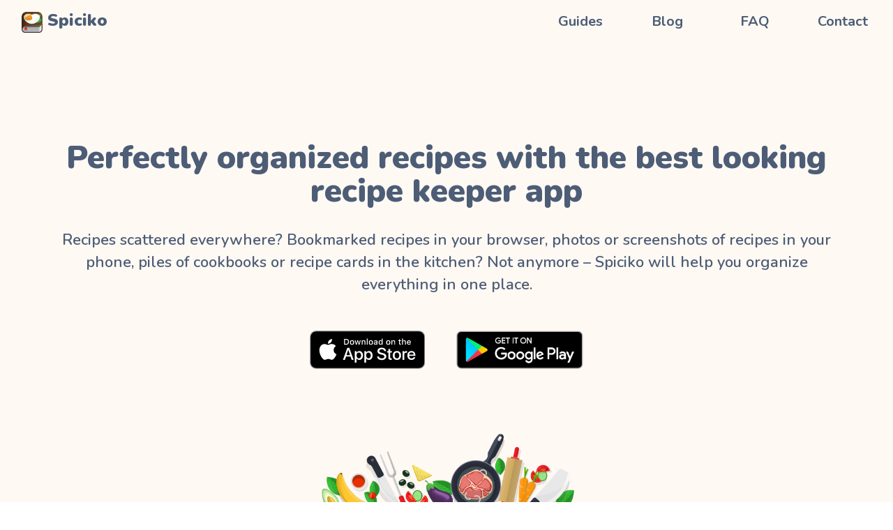

--- FILE ---
content_type: text/html; charset=utf-8
request_url: https://www.spicikorecipekeeper.com/
body_size: 4211
content:
<!doctype html>
<html>
  <head>
    <script async src="https://www.googletagmanager.com/gtag/js?id=G-JMGXM187R6"></script>
    <script>
      window.dataLayer = window.dataLayer || [];
      function gtag(){dataLayer.push(arguments);}
      gtag('js', new Date());
      gtag('config', 'G-JMGXM187R6');
    </script>
    <!-- Global site tag (gtag.js) -->
    <script async src="https://www.googletagmanager.com/gtag/js?id=AW-334596112"></script>
    <script>
      window.dataLayer = window.dataLayer || [];
      function gtag(){dataLayer.push(arguments);}
      gtag('js', new Date());
      gtag('config', 'AW-334596112');
    </script>
    <meta charset="utf-8">
    <meta name="viewport" content="width=device-width, initial-scale=1, shrink-to-fit=no">
    <meta name="description" content="Enjoy cooking like never before with the best recipe keeper app. Save and organize all your favorite recipes. Create shopping lists and plan your meals." />
    <meta property="og:title" content="Spiciko Recipe Keeper App for iPhone, iPad and Android" />
    <meta property="og:image" content="https://www.spicikorecipekeeper.com/images/cover_1200_630.jpg" />
    <meta name="keywords" content="Recipe Keeper, Recipe App, Meal Planning App, Recipe Manager, Recipe Organizer, Recipe Book, Cookbook, Shopping List, Grocery List, Meal Planner" />
    <meta name="twitter:card" content="summary_large_image" />
    <meta name="twitter:site" content="@spiciko" />
    <meta name="twitter:title" content="Spiciko Recipe Keeper App for iPhone, iPad and Android" />
    <meta name="twitter:description" content="Enjoy cooking like never before with the best recipe keeper app. Save and organize all your favorite recipes. Create shopping lists and plan your meals." />
    <meta name="twitter:image" content="https://www.spicikorecipekeeper.com/images/cover_1200_630.jpg" />
    
    <link rel="icon" href="images/favicon.png" />
    <!-- Use the title from a page's frontmatter if it has one -->
    <title>Spiciko Recipe Keeper App for iPhone, iPad and Android</title>
    <link href="https://fonts.googleapis.com/css2?family=Nunito:wght@400;600;700;800;900&display=swap" rel="stylesheet">
    <link rel="stylesheet" href="https://cdn.jsdelivr.net/npm/bootstrap@4.5.3/dist/css/bootstrap.min.css" integrity="sha384-TX8t27EcRE3e/ihU7zmQxVncDAy5uIKz4rEkgIXeMed4M0jlfIDPvg6uqKI2xXr2" crossorigin="anonymous">
    <link rel="stylesheet" href="https://cdnjs.cloudflare.com/ajax/libs/material-design-iconic-font/2.2.0/css/material-design-iconic-font.min.css">
    <link rel="stylesheet" href="https://unpkg.com/swiper/swiper-bundle.min.css">
    <link href="/stylesheets/site.css" rel="stylesheet" />    
  </head>
  <body>    
    <nav class="navbar navbar-expand-lg navbar-light home">

  <div class="container-fluid">
    <a class="navbar-brand" href="/">
      <img src="/images/applogo.png" width="30" height="30" alt="" loading="lazy"> <span class="brand-name">Spiciko</span></a>
    <button class="navbar-toggler" type="button" data-toggle="collapse" data-target="#navbarSupportedContent" aria-controls="navbarSupportedContent" aria-expanded="false" aria-label="Toggle navigation">
      <span class="navbar-toggler-icon"></span>
    </button>

    <div class="collapse navbar-collapse" id="navbarSupportedContent">
      <ul class="navbar-nav mr-auto">
        <li class="nav-item">
          <a href="guides/" class="nav-link">Guides</a>
        </li>
        <li class="nav-item">
          <a href="blog/" class="nav-link">Blog</a>
        </li>
        <li class="nav-item">
          <a href="faq/" class="nav-link">FAQ</a>
        </li>
        <li class="nav-item">
          <a href="contact/" class="nav-link">Contact</a>
        </li>
      </ul>
    </div>
  </div>
</nav>
<div class="home-page">
  <div class="section intro">
    <div class="container">
      <div class="row">
        <div class="col-12">
          <div class="intro-text-container">
            <h1>Perfectly organized recipes with the best looking recipe keeper app</h1>
            <p>Recipes scattered everywhere? Bookmarked recipes in your browser, photos or screenshots of recipes in your phone, piles of cookbooks or recipe cards in the kitchen? Not anymore – Spiciko will help you organize everything in one place.</p>
          </div>
          <div class="app-store-btns-container">
            <a href="https://apps.apple.com/app/apple-store/id1526894327?pt=121956894&ct=Landing%20Page&mt=8" class="app-store-btn" id="app-store-btn-top">
              <img src="images/app-store-badge.svg" />
            </a>
            <a href="https://play.google.com/store/apps/details?id=com.kodesi.spiciko" class="app-store-btn">
              <img src="images/google-play-badge.png" />
            </a>
          </div>
        </div>
      </div>
    </div>
  </div>
  <div class="section info">
    <div class="container">
      <div class="row">
        <div class="col-12">
          <div class="text-container">
            <h2>What is Spiciko Recipe Keeper?</h2>
            <p>Spiciko is a fresh, modern multiplatform all-in-one recipe keeper, shopping list and meal planner available across all your Apple iOS and Android devices. </p>
            <img src="images/guides/spiciko-main-screens.png" class="img-fluid" alt="Spiciko Recipe Keeper screens">
            <p>Easily save your favorite recipes from websites, magazines, cookbooks or handwritten recipe cards, all in one place, always available to you whether online or offline and accessible on all of your devices.</p>
            <p>Organize your recipes in categories with 50+ beautiful category icons – Pasta, Pizza, Salads, BBQ, Dinner, Desserts…</p>
            <p>Create shopping list from recipe ingredients with a single tap. Cross off the items on the list as you shop.</p>
            <p>Create your meal plan with recipes from your collection and eliminate the stress of deciding what to cook every day.</p>
          </div>
        </div>
      </div>
    </div>
  </div>
  <div class="section my-recipes">
    <div class="container">
      <div class="row">
        <div class="col-12 col-lg-6">
          <div class="text-container">
            <h2>A beautiful recipe collection</h2>
            <p>Your precious recipe collection gets elegant and modern look.</p>
            <p> Search all your recipes by title or ingredients. Pin the recipes that you cook often at the top of the list for quick and easy access.</p>
            <p>Sort your recipes by various sorting options for a more convinient browsing.</p>
          </div>
        </div>
        <div class="col-12 col-lg-5">
          <img src="images/my-recipes.png" srcset="images/my-recipes@2x.png 2x, images/my-recipes@3x.png 3x" class="img-fluid" />
        </div>
      </div>
    </div>
  </div>
  <div class="section new-recipe">
    <div class="container">
      <div class="row">
        <div class="col-12 col-lg-6  order-1 order-lg-2">
          <div class="text-container">
            <h2>Quick and easy recipe storing</h2>
            <p>Type a recipe manually with as little or as much information as you like.</p>
            <p>Snap a photo of a recipe in a magazine, your favorite cookbook or a handwritten recipe.</p>
            <p>Search and import recipes from the web. Hundreds of popular recipe websites are supported.</p>
            <a href="/guides/how-to-save-recipes" class="btn btn-primary mt-4">Learn more</a>
          </div>
        </div>
        <div class="col-12 col-lg-5  order-2 order-lg-1">
          <img src="images/new-recipe.png" srcset="images/new-recipe@2x.png 2x, images/new-recipe@3x.png 3x" class="img-fluid" />
        </div>
      </div>
    </div>
  </div>
  <div class="section categories">
    <div class="container">
      <div class="row">
        <div class="col-12">
          <div class="tiles-container">
            <div class="swiper-container">
              <div class="swiper-wrapper">
                <div class="swiper-slide">
                  <img src="images/categories/category-salads.png" srcset="images/categories/category-salads@2x.png 2x, images/categories/category-salads@3x.png 3x" />
                </div>
                <div class="swiper-slide">
                  <img src="images/categories/category-soups.png" srcset="images/categories/category-soups@2x.png 2x, images/categories/category-soups@3x.png 3x" />
                </div>
                <div class="swiper-slide">
                  <img src="images/categories/category-bakery.png" srcset="images/categories/category-bakery@2x.png 2x, images/categories/category-bakery@3x.png 3x" />
                </div>
                <div class="swiper-slide">
                  <img src="images/categories/category-desserts.png" srcset="images/categories/category-desserts@2x.png 2x, images/categories/category-desserts@3x.png 3x" />
                </div>
                <div class="swiper-slide">
                  <img src="images/categories/category-smoothie.png" srcset="images/categories/category-smoothie@2x.png 2x, images/categories/category-smoothie@3x.png 3x" />
                </div>
                <div class="swiper-slide">
                  <img src="images/categories/category-pasta.png" srcset="images/categories/category-pasta@2x.png 2x, images/categories/category-pasta@3x.png 3x" />
                </div>
                <div class="swiper-slide">
                  <img src="images/categories/category-veggies.png" srcset="images/categories/category-veggies@2x.png 2x, images/categories/category-veggies@3x.png 3x" />
                </div>
              </div>
            </div>
          </div>
          <div class="categories-text-container">
            <h2>Organize by categories</h2>
            <p>Create perfect order for your recipes with categories.</p>
            <p>Beautiful category icons make the navigation easier.</p>
            <p>Customize the existing categories or add new ones.</p>
          </div>
        </div>
      </div>
    </div>
  </div>
  <div class="section meal-planner">
    <div class="container">
      <div class="row">
        <div class="col-12 col-lg-6  order-1 order-lg-2">
          <div class="text-container">
            <h2>Meal Planning</h2>
            <p>Save time and money by planning your meals ahead and avoid the stress of deciding what to eat.</p>
            <p>Easily add recipes from your collection or add custom notes for when you are eating out or eating leftovers.</p>
          </div>
        </div>
        <div class="col-12 col-lg-5  order-2 order-lg-1">
          <img src="images/meal-planner.png" class="img-fluid" />
        </div>
      </div>
    </div>
  </div>
  <div class="section recipe-details">
    <div class="container">
      <div class="row">
        <div class="col-12 col-lg-7">
          <div class="text-container">
            <h2>Interactive Recipes</h2>
            <p><img src="images/circle-checked.svg" class="checked-circle" /> Screen stays on while you cook.</p>
            <p><img src="images/circle-checked.svg" class="checked-circle" /> Keep track of your progress by crossing off completed ingredients.</p>
            <p><img src="images/circle-checked.svg" class="checked-circle" /> Tap to highlight the current directions step.</p>
          </div>
        </div>
        <div class="col-12 col-lg-5">
          <img src="images/recipe-details.png" srcset="images/recipe-details@2x.png 2x, images/recipe-details@3x.png 3x" class="img-fluid" />
        </div>
      </div>
    </div>
  </div>
  <div class="section shopping-list">
    <div class="container">
      <div class="row">
        <div class="col-12 col-lg-6  order-1 order-lg-2">
          <div class="text-container">
            <h2>Shopping List</h2>
            <p>Easily add ingredients from a recipe straight to your list.<br />
              Ingredients are grouped by recipe.</p>
          </div>
        </div>
        <div class="col-12 col-lg-5  order-2 order-lg-1">
          <img src="images/shopping-list.png" srcset="images/shopping-list@2x.png 2x, images/shopping-list@3x.png 3x" class="img-fluid" />
        </div>
      </div>
    </div>
  </div>
  <div class="section sync">
    <div class="container">
      <div class="row">
        <div class="col-12 col-lg-7">
          <div class="text-container">
            <h2>Cloud Sync</h2>
            <p><img src="images/circle-checked.svg" class="checked-circle" /> Upload and backup your recipes to our cloud server.</p>
            <p><img src="images/circle-checked.svg" class="checked-circle" /> Sync your recipes, categories and shopping list across all of your devices.</p>
            <!-- <p><img src="images/circle-checked.svg" class="checked-circle" /> Spiciko is available on all iOS and Android devices.</p> -->
            <p><img src="images/circle-checked.svg" class="checked-circle" /> Spiciko Recipe Keeper is available on all iOS and Android devices.</p>
            <p><img src="images/circle-checked.svg" class="checked-circle" /> Your purchase is valid for all your devices </p>
          </div>
        </div>
        <div class="col-12 col-lg-5">
          <img src="images/sync.png" srcset="images/sync@2x.png 2x, images/sync@3x.png 3x" class="img-fluid" />
        </div>
      </div>
    </div>
  </div>
  <div class="section bottom">
    <div class="container">
      <div class="row">
        <div class="col-12">
          <div class="text-container">
            <p>Spiciko Recipe Keeper is free to download and try out.</p>
            <p>You can save up to 20 recipes in the free version.</p>
            <h3>Download it now!</h3>
            <div class="app-store-btns-container">
              <a href="https://apps.apple.com/app/apple-store/id1526894327?pt=121956894&ct=Landing%20Page%20Bottom&mt=8" class="app-store-btn" id="app-store-btn-bottom">
                <img src="images/app-store-badge.svg" />
              </a>
              <a href="https://play.google.com/store/apps/details?id=com.kodesi.spiciko" class="app-store-btn">
                <img src="images/google-play-badge.png" />
              </a>
            </div>
          </div>
        </div>
        <div class="col-12">
          <div class="screens-container">
            <div class="swiper-container">
              <div class="swiper-wrapper">
                <div class="swiper-slide">
                  <img src="images/splash-screen.png" srcset="images/splash-screen@2x.png 2x, images/splash-screen@3x.png 3x" class="img-fluid" />
                </div>
                <div class="swiper-slide">
                  <img src="images/recipe-form1.png" srcset="images/recipe-form1@2x.png 2x, images/recipe-form1@3x.png 3x" class="img-fluid" />
                </div>
                <div class="swiper-slide">
                  <img src="images/browser-search.png" srcset="images/browser-search@2x.png 2x, images/browser-search@3x.png 3x" class="img-fluid" />
                </div>
                <div class="swiper-slide">
                  <img src="images/recipe-form2.png" srcset="images/recipe-form2@2x.png 2x, images/recipe-form2@3x.png 3x" class="img-fluid" />
                </div>
              </div>
            </div>
          </div>
        </div>
      </div>
    </div>
    <div id="footer">
      <div class="container">
        <div class="row">
          <div class="col-12">
            <p>
              <span>Spiciko © 2022</span>
              <a href="privacy-policy/" class="bottom-link">Privacy</a>
              <a href="terms/" class="bottom-link">Terms</a>
            </p>
            <div class="social">
              <a href="https://www.facebook.com/spiciko" target="_blank">
                <img src="/images/external/f_logo_RGB-White_58.png" />
              </a>
              <a href="https://twitter.com/Spiciko" target="_blank">
                <img src="/images/external/Twitter_Social_Icon_Circle_White.png" />
              </a>
            </div>
          </div>
        </div>
      </div>
    </div>
  </div>
</div>

  </body>
    <script src="https://code.jquery.com/jquery-3.5.1.min.js" integrity="sha256-9/aliU8dGd2tb6OSsuzixeV4y/faTqgFtohetphbbj0=" crossorigin="anonymous"></script>
    <script src="https://cdn.jsdelivr.net/npm/bootstrap@4.5.3/dist/js/bootstrap.bundle.min.js" integrity="sha384-ho+j7jyWK8fNQe+A12Hb8AhRq26LrZ/JpcUGGOn+Y7RsweNrtN/tE3MoK7ZeZDyx" crossorigin="anonymous"></script>
    <script src="https://cdn.jsdelivr.net/npm/jquery-validation@1.19.2/dist/jquery.validate.min.js"></script>
    <script src="https://unpkg.com/swiper/swiper-bundle.min.js"></script>
    <script>
      function gtag_report_conversion(url) {
        var callback = function () {
          if (typeof(url) != 'undefined') {
            window.location = url;
          }
        };
        gtag('event', 'conversion', {
            'send_to': 'AW-334596112/A4uNCJy4zOMCEJCQxp8B',
            'event_callback': callback
        });
        return false;
      }
    </script>
    <script src="/javascripts/site.js"></script>
    <script type="text/javascript">
    jQuery( document ).ready(function( $ ) {
      var mySwiper = new Swiper('.swiper-container', {
          freeMode: true,
          slidesPerView: 'auto'
        });
      $('.app-store-btn').on('click', function(){        
        gtag_report_conversion();
        fbq('trackCustom', 'AppStoreBtnClick');
      });
      $('#app-store-btn-top').on('click', function(){
        fbq('trackCustom', 'TopAppStoreBtnClick');
      });
      $('#app-store-btn-bottom').on('click', function(){
        fbq('trackCustom', 'BottomAppStoreBtnClick');
      });
    });     
    </script>
    <!-- Default Statcounter code for Spiciko https://www.spiciko.com/ -->
    <script type="text/javascript">
      var sc_project=12450637; 
      var sc_invisible=1; 
      var sc_security="4425ceee"; 
      var sc_https=1; 
      var sc_remove_link=1; 
      </script>
      <script type="text/javascript"
      src="https://www.statcounter.com/counter/counter.js" async></script>
      <noscript><div class="statcounter"><img class="statcounter"
      src="https://c.statcounter.com/12450637/0/4425ceee/1/" alt="Web
      Analytics"></div></noscript>
    <!-- End of Statcounter Code -->
</html>


--- FILE ---
content_type: text/css; charset=utf-8
request_url: https://www.spicikorecipekeeper.com/stylesheets/site.css
body_size: 4184
content:
.navbar-light.home {
  background-color: #fff9f4; }

.navbar-light.blog {
  background-color: #ECF5EB; }

.navbar-light.guides {
  background-color: #FDFADE; }

.navbar-light.white {
  background-color: #FFF; }

.navbar-light .navbar-brand {
  color: #4D5D76; }

.navbar-light .navbar-nav .nav-link {
  color: #4D5D76; }

.navbar-dark.contact {
  background-color: #99CE70; }

.navbar-dark.faq {
  background-color: #85BBDA; }

.navbar-dark .navbar-brand {
  color: #FFF; }

.navbar-dark .navbar-nav .nav-link {
  color: #FFF; }

.navbar-brand {
  color: #4D5D76;
  font-size: 24px;
  font-weight: 900;
  line-height: 28px; }

.navbar-collapse {
  max-width: 480px; }

.navbar-nav .nav-link {
  color: #4D5D76;
  font-size: 20px;
  font-weight: bold;
  min-width: 85px;
  text-align: center;
  margin: 0 20px; }

body {
  font-family: 'Nunito', sans-serif;
  font-size: 18px; }

h1 {
  font-size: 34px;
  font-weight: 900;
  line-height: 40px;
  margin-bottom: 20px; }

h2 {
  font-size: 28px;
  font-weight: 800;
  line-height: 34px;
  margin-bottom: 30px;
  margin-top: 40px; }

h3 {
  font-size: 22px;
  font-weight: 700;
  line-height: 28px;
  margin-bottom: 20px;
  margin-top: 30px; }

.btn-primary {
  color: #FFF;
  background-color: #4D5D76;
  border-color: #4D5D76;
  border-radius: 16px;
  font-size: 21px;
  font-weight: bold; }
  .btn-primary:hover, .btn-primary:active, .btn-primary:focus {
    color: #FFF !important;
    background-color: #4D5D76 !important;
    border-color: #4D5D76 !important;
    -webkit-box-shadow: none !important;
            box-shadow: none !important; }

a {
  color: #4D5D76;
  font-weight: bold; }
  a:hover {
    text-decoration: none; }
  a.content-link {
    color: #0056b3; }

#footer {
  padding-top: 30px;
  text-align: center; }
  #footer.basic {
    background-color: #f9f9f9; }
  #footer p {
    font-size: 14px;
    font-weight: 400; }
    #footer p span {
      margin-right: 25px; }
    #footer p .bottom-link {
      text-decoration: none;
      color: #212529;
      font-weight: 700;
      margin: 0 10px; }
  #footer .social {
    border-top: 1px solid rgba(77, 93, 118, 0.25);
    padding: 15px; }
    #footer .social a {
      margin: 0 10px;
      color: #212529;
      font-size: 24px; }
      #footer .social a img {
        width: 40px; }

.spiciko-app.blog {
  background-color: #ECF5EB; }

.spiciko-app .description-text {
  text-align: center; }

.spiciko-app .app-store-btns-container {
  margin: 20px -20px 20px;
  display: flex;
  justify-content: center; }
  .spiciko-app .app-store-btns-container .app-store-btn {
    margin: 5px;
    display: inline-block; }
    .spiciko-app .app-store-btns-container .app-store-btn img {
      height: 55px; }

.pass-reset-page {
  color: #4D5D76;
  height: 100%;
  background-color: #F8F6E3; }
  .pass-reset-page h2 {
    font-weight: bold;
    font-size: 29px;
    line-height: 33px;
    margin-bottom: 20px; }
  .pass-reset-page p {
    font-size: 21px;
    font-weight: 600;
    line-height: 29px;
    color: #97A3B5;
    margin-bottom: 30px; }
  .pass-reset-page .section {
    display: block;
    width: 100%;
    margin: 0;
    padding: 25px 25px 0; }
    .pass-reset-page .section #passHelp {
      display: none;
      margin-bottom: 30px; }
    .pass-reset-page .section.form {
      background-color: #F8F6E3;
      text-align: center;
      min-height: 100%; }
      .pass-reset-page .section.form .text-container {
        padding: 70px 0;
        max-width: 400px;
        width: 100%;
        margin: 0 auto; }
      .pass-reset-page .section.form a {
        color: #4D5D76;
        font-weight: bold; }
      .pass-reset-page .section.form .pass-fields {
        display: none; }
      .pass-reset-page .section.form .form-control {
        margin-bottom: 25px;
        border-radius: 16px; }
        .pass-reset-page .section.form .form-control:focus {
          border-color: #e3deb0;
          outline: 0;
          -webkit-box-shadow: 0 0 0 0.2rem  #e3deb0;
                  box-shadow: 0 0 0 0.2rem  #e3deb0; }
        .pass-reset-page .section.form .form-control.error {
          -webkit-box-shadow: 0 0 0 0.2rem #c2878d;
                  box-shadow: 0 0 0 0.2rem #c2878d; }
      .pass-reset-page .section.form label.error {
        color: #c2878d;
        font-weight: 700;
        display: block;
        margin-top: -20px;
        margin-bottom: 15px; }
      .pass-reset-page .section.form .btn-primary {
        width: 200px; }
      .pass-reset-page .section.form #success-alert, .pass-reset-page .section.form #error-alert {
        display: none;
        font-size: 20px;
        font-weight: 600; }

@media (min-width: 992px) {
  h1 {
    font-size: 46px;
    font-weight: 800;
    line-height: 52px;
    margin-bottom: 20px; }
  h2 {
    font-size: 36px;
    font-weight: 800;
    line-height: 42px;
    margin-bottom: 30px;
    margin-top: 40px; }
  h3 {
    font-size: 28px;
    font-weight: 700;
    line-height: 34px;
    margin-bottom: 20px; }
  .navbar-dark .navbar-brand .brand-name {
    display: inline-block; }
  #footer p .bottom-link {
    font-weight: 700;
    margin: 0 20px; }
  .spiciko-app .photo-container {
    width: 45%;
    margin-right: 50px;
    float: left; }
  .spiciko-app .description-text {
    margin-top: 140px; }
  .spiciko-app .app-store-btns-container {
    margin: 30px -20px 20px; } }

.home-page {
  color: #FFF;
  text-align: center; }
  .home-page .app-logo {
    display: none; }
  .home-page h1 {
    font-size: 36px;
    font-weight: 900;
    line-height: 38px;
    margin-bottom: 20px; }
  .home-page h2 {
    font-size: 38px;
    font-weight: 800;
    line-height: 40px;
    margin-bottom: 30px;
    margin-top: 40px; }
  .home-page h3 {
    font-size: 34px;
    font-weight: 800;
    line-height: 36px;
    margin-bottom: 20px; }
  .home-page p {
    font-size: 18px;
    font-weight: 600;
    line-height: 28px; }
    .home-page p .intro {
      font-size: 25px;
      font-weight: 500;
      line-height: 34px; }
  .home-page .section {
    display: block;
    width: 100%;
    margin: 0;
    padding: 25px 25px 0; }
    .home-page .section.intro {
      background-color: #fff9f4;
      color: #4D5D76;
      text-align: center;
      padding: 20px 10px 100px;
      background-image: url("../images/bottom-food-illustration@3x.png");
      background-position: bottom;
      background-repeat: no-repeat;
      background-size: 375px;
      min-height: calc(100vh - 60px); }
    .home-page .section.info {
      background-color: #F7AA8A; }
      .home-page .section.info .text-container {
        padding-bottom: 50px; }
    .home-page .section.my-recipes {
      background-color: #FBC813; }
    .home-page .section.new-recipe {
      background-color: #99CE70; }
    .home-page .section.categories {
      background-color: #FFF1F1;
      color: #4D5D76; }
    .home-page .section.recipe-details {
      background-color: #85BBDA; }
      .home-page .section.recipe-details p {
        text-align: left; }
    .home-page .section.meal-planner {
      background-color: #6fb781; }
    .home-page .section.shopping-list {
      background-color: #DF9EDD; }
    .home-page .section.sync {
      background-color: #5DD1D1; }
      .home-page .section.sync p {
        text-align: left; }
    .home-page .section.bottom {
      background-color: #F7AA8A; }
      .home-page .section.bottom .text-container {
        margin: 40px 0; }
  .home-page .intro-text-container {
    margin: 10px auto 30px; }
    .home-page .intro-text-container p {
      font-size: 18px;
      font-weight: 600;
      line-height: 26px; }
  .home-page .app-store-btns-container {
    margin: 0 -20px 20px;
    display: flex;
    justify-content: center; }
    .home-page .app-store-btns-container .app-store-btn {
      margin: 5px;
      display: inline-block; }
      .home-page .app-store-btns-container .app-store-btn img {
        height: 55px; }
  .home-page .checked-circle {
    width: 20px;
    height: 20px;
    margin-right: 5px;
    margin-bottom: 5px; }
  .home-page .tiles-container {
    margin: 80px -40px 0;
    overflow: hidden; }
    .home-page .tiles-container .swiper-slide {
      width: 120px;
      margin-right: 25px; }
      .home-page .tiles-container .swiper-slide:first-of-type {
        margin-left: 30px; }
      .home-page .tiles-container .swiper-slide img {
        width: 120px; }
  .home-page .categories-text-container {
    margin: 40px 0; }
  .home-page .screens-container {
    margin: 30px -40px 0;
    overflow: hidden; }
    .home-page .screens-container .swiper-slide {
      width: 220px; }
      .home-page .screens-container .swiper-slide:first-of-type {
        margin-left: 40px; }
      .home-page .screens-container .swiper-slide img {
        width: 220px; }
  .home-page #footer p .bottom-link {
    color: #FFF; }
  .home-page #footer .social {
    border-top: 1px solid rgba(255, 255, 255, 0.25);
    padding: 20px; }
    .home-page #footer .social a {
      margin: 0 10px; }
      .home-page #footer .social a img {
        width: 40px; }

@media (min-width: 992px) {
  .home-page {
    text-align: left; }
    .home-page h1 {
      font-size: 46px;
      font-weight: 900;
      line-height: 48px;
      margin-bottom: 30px; }
    .home-page .app-logo {
      display: block;
      margin-top: 100px;
      margin-bottom: 20px;
      -webkit-filter: drop-shadow(0px 4px 13px rgba(0, 0, 0, 0.25));
              filter: drop-shadow(0px 4px 13px rgba(0, 0, 0, 0.25)); }
    .home-page .intro-text-container {
      margin: 120px auto 30px; }
      .home-page .intro-text-container p {
        font-size: 22px;
        font-weight: 600;
        line-height: 32px; }
    .home-page .app-store-btns-container {
      margin: 0 -20px;
      display: block; }
      .home-page .app-store-btns-container .app-store-btn {
        margin: 20px;
        display: inline-block; }
        .home-page .app-store-btns-container .app-store-btn img {
          height: 55px; }
    .home-page .section.intro {
      padding: 20px 20px 100px; }
    .home-page .section.categories, .home-page .section.bottom {
      text-align: center; }
    .home-page .section.info .text-container {
      margin: 80px 50px 0; }
    .home-page .section .text-container {
      margin: 130px 50px 0; }
    .home-page .section .tiles-container {
      margin-top: 150px; }
      .home-page .section .tiles-container .swiper-container {
        width: 995px; }
        .home-page .section .tiles-container .swiper-container .swiper-slide:first-of-type {
          margin-left: 0; }
    .home-page .section .categories-text-container {
      margin: 80px 0 120px; }
    .home-page .screens-container {
      margin-top: 50px; }
      .home-page .screens-container .swiper-slide {
        width: 260px;
        margin-right: 25px; }
        .home-page .screens-container .swiper-slide:first-of-type {
          margin-left: 0; }
        .home-page .screens-container .swiper-slide img {
          width: 260px; } }

.recipe-organizer {
  color: #4D5D76;
  text-align: center; }
  .recipe-organizer .app-logo {
    display: none; }
  .recipe-organizer h1 {
    font-size: 36px;
    font-weight: 900;
    line-height: 38px;
    margin-bottom: 20px; }
  .recipe-organizer h2 {
    font-size: 38px;
    font-weight: 800;
    line-height: 40px;
    margin-bottom: 30px;
    margin-top: 40px; }
  .recipe-organizer h3 {
    font-size: 34px;
    font-weight: 800;
    line-height: 36px;
    margin-bottom: 20px; }
  .recipe-organizer p {
    font-size: 18px;
    font-weight: 600;
    line-height: 28px; }
    .recipe-organizer p .intro {
      font-size: 25px;
      font-weight: 500;
      line-height: 34px; }
  .recipe-organizer .section {
    display: block;
    width: 100%;
    margin: 0;
    padding: 25px 25px 0; }
    .recipe-organizer .section.intro {
      background-color: #FFF;
      color: #4D5D76;
      text-align: center;
      padding: 20px 10px 100px;
      background-image: url("../images/bottom-food-illustration@3x.png");
      background-position: bottom;
      background-repeat: no-repeat;
      background-size: 375px;
      min-height: calc(100vh - 60px); }
    .recipe-organizer .section.info {
      background-color: #F7AA8A; }
      .recipe-organizer .section.info .text-container {
        padding-bottom: 50px; }
    .recipe-organizer .section.my-recipes {
      background-color: #f7fafd; }
    .recipe-organizer .section.new-recipe {
      background-color: #FFF; }
    .recipe-organizer .section.new-category {
      background-color: #f7fafd;
      color: #4D5D76; }
    .recipe-organizer .section.organize-categories {
      background-color: #FFF; }
    .recipe-organizer .section.recipe-details {
      background-color: #f7fafd; }
      .recipe-organizer .section.recipe-details p {
        text-align: left; }
    .recipe-organizer .section.sync {
      background-color: #FFF; }
      .recipe-organizer .section.sync p {
        text-align: left; }
    .recipe-organizer .section.bottom {
      background-color: #f7fafd; }
      .recipe-organizer .section.bottom .text-container {
        margin: 40px 0; }
  .recipe-organizer .intro-text-container {
    margin: 10px auto 30px; }
    .recipe-organizer .intro-text-container p {
      font-size: 18px;
      font-weight: 600;
      line-height: 26px; }
  .recipe-organizer .app-store-btns-container {
    margin: 0 -20px 20px;
    display: flex;
    justify-content: center; }
    .recipe-organizer .app-store-btns-container .app-store-btn {
      margin: 5px;
      display: inline-block; }
      .recipe-organizer .app-store-btns-container .app-store-btn img {
        height: 55px; }
  .recipe-organizer .checked-circle {
    width: 24px;
    height: 24px; }
  .recipe-organizer .tiles-container {
    margin: 80px -40px 0;
    overflow: hidden; }
    .recipe-organizer .tiles-container .swiper-slide {
      width: 120px;
      margin-right: 25px; }
      .recipe-organizer .tiles-container .swiper-slide:first-of-type {
        margin-left: 30px; }
      .recipe-organizer .tiles-container .swiper-slide img {
        width: 120px; }
  .recipe-organizer .screenshot-image {
    display: block;
    max-height: 540px;
    margin: 30px auto;
    border-radius: 45px;
    border: 12px solid #fbf8f8;
    -webkit-box-shadow: 0px 20px 60px rgba(0, 0, 0, 0.29);
            box-shadow: 0px 20px 60px rgba(0, 0, 0, 0.29); }
  .recipe-organizer .screens-container {
    margin: 30px -40px 0;
    overflow: hidden; }
    .recipe-organizer .screens-container .swiper-slide {
      width: 220px; }
      .recipe-organizer .screens-container .swiper-slide:first-of-type {
        margin-left: 40px; }
      .recipe-organizer .screens-container .swiper-slide img {
        width: 220px; }
  .recipe-organizer #footer p .bottom-link {
    color: #4D5D76; }
  .recipe-organizer #footer .social {
    border-top: 1px solid rgba(255, 255, 255, 0.25);
    padding: 20px; }
    .recipe-organizer #footer .social a {
      margin: 0 10px; }
      .recipe-organizer #footer .social a img {
        width: 40px; }

@media (min-width: 992px) {
  .recipe-organizer {
    text-align: left; }
    .recipe-organizer h1 {
      font-size: 46px;
      font-weight: 900;
      line-height: 48px;
      margin-bottom: 30px; }
    .recipe-organizer .app-logo {
      display: block;
      margin-top: 100px;
      margin-bottom: 20px;
      -webkit-filter: drop-shadow(0px 4px 13px rgba(0, 0, 0, 0.25));
              filter: drop-shadow(0px 4px 13px rgba(0, 0, 0, 0.25)); }
    .recipe-organizer .intro-text-container {
      margin: 120px auto 30px; }
      .recipe-organizer .intro-text-container p {
        font-size: 22px;
        font-weight: 600;
        line-height: 32px; }
    .recipe-organizer .app-store-btns-container {
      margin: 0 -20px;
      display: block; }
      .recipe-organizer .app-store-btns-container .app-store-btn {
        margin: 20px;
        display: inline-block; }
        .recipe-organizer .app-store-btns-container .app-store-btn img {
          height: 55px; }
    .recipe-organizer .section.intro {
      padding: 20px 20px 100px; }
    .recipe-organizer .section.bottom {
      text-align: center; }
    .recipe-organizer .section.info .text-container {
      margin: 80px 50px 0; }
    .recipe-organizer .section .text-container {
      margin: 130px 50px 0; }
    .recipe-organizer .section .tiles-container {
      margin-top: 150px; }
      .recipe-organizer .section .tiles-container .swiper-container {
        width: 995px; }
        .recipe-organizer .section .tiles-container .swiper-container .swiper-slide:first-of-type {
          margin-left: 0; }
    .recipe-organizer .screenshot-image {
      max-height: 650px; }
    .recipe-organizer .screens-container {
      margin-top: 50px; }
      .recipe-organizer .screens-container .swiper-slide {
        width: 260px;
        margin-right: 25px; }
        .recipe-organizer .screens-container .swiper-slide:first-of-type {
          margin-left: 0; }
        .recipe-organizer .screens-container .swiper-slide img {
          width: 260px; } }

.faq-page {
  color: #4D5D76; }
  .faq-page h2 {
    font-weight: bold;
    font-size: 43px;
    line-height: 45px;
    margin-bottom: 40px; }
  .faq-page p {
    font-size: 21px;
    font-weight: 400;
    line-height: 29px;
    margin-bottom: 30px; }
    .faq-page p.question {
      font-weight: 700;
      margin-right: 45px;
      cursor: pointer; }
  .faq-page .section {
    display: block;
    width: 100%;
    margin: 0;
    padding: 80px 25px; }
    .faq-page .section.header {
      background-color: #85BBDA;
      padding: 25px 0 0; }
      .faq-page .section.header .header-content {
        width: 100%;
        display: flex;
        align-items: center;
        flex-direction: column;
        justify-content: space-between; }
        .faq-page .section.header .header-content .title {
          width: 100%;
          text-align: center;
          margin-bottom: 50px; }
          .faq-page .section.header .header-content .title h1 {
            color: #FFF;
            font-size: 54px;
            font-weight: 900;
            line-height: 70px;
            margin-bottom: 20px; }
        .faq-page .section.header .header-content .image-container {
          width: 100%;
          margin-bottom: 20px;
          padding-left: 40px;
          min-height: 360px; }
    .faq-page .section.general {
      background-color: #FFF4F4; }
    .faq-page .section.recipes {
      background-color: #ECF5EB; }
    .faq-page .section.sync {
      background-color: #E0F0FC; }
    .faq-page .section.other {
      background-color: #FDFADE; }
    .faq-page .section.account {
      background-color: #F5EBF4; }
    .faq-page .section .faq-item {
      border-bottom: 1px solid rgba(77, 93, 118, 0.25);
      padding: 35px 0 5px;
      position: relative; }
      .faq-page .section .faq-item .zmdi {
        position: absolute;
        top: 35px;
        right: 20px;
        font-size: 30px;
        cursor: pointer; }
      .faq-page .section .faq-item .answer {
        display: none; }
      .faq-page .section .faq-item a {
        overflow-wrap: break-word;
        color: #4D5D76;
        font-weight: bold; }
    .faq-page .section .contact-info {
      padding: 80px 0 0;
      text-align: center; }
  .faq-page #footer {
    text-align: center;
    background-color: #F5EBF4;
    margin-top: 0; }
    .faq-page #footer .social {
      border-top: 1px solid rgba(77, 93, 118, 0.25); }
  @media (min-width: 992px) {
    .faq-page .section {
      padding: 85px; }
      .faq-page .section.header .header-content {
        flex-direction: row; }
        .faq-page .section.header .header-content .title {
          width: 50%;
          text-align: left;
          margin-left: 85px; }
          .faq-page .section.header .header-content .title h1 {
            color: #FFF;
            font-size: 80px; }
        .faq-page .section.header .header-content .image-container {
          width: 40%;
          margin-bottom: 80px;
          padding-left: 0; } }
.contact-page {
  color: #4D5D76; }
  .contact-page h2 {
    font-weight: bold;
    font-size: 29px;
    line-height: 33px;
    margin-bottom: 20px; }
  .contact-page p {
    font-size: 18px;
    font-weight: 600;
    line-height: 29px;
    color: #97A3B5;
    margin-bottom: 30px; }
  .contact-page .section {
    display: block;
    width: 100%;
    margin: 0;
    padding: 25px 25px 0; }
    .contact-page .section.header {
      background-color: #99CE70;
      padding: 25px 0 0; }
      .contact-page .section.header .header-content {
        width: 100%;
        display: flex;
        align-items: center;
        flex-direction: column;
        justify-content: space-between; }
        .contact-page .section.header .header-content .title {
          width: 100%;
          text-align: center;
          margin-bottom: 10px; }
          .contact-page .section.header .header-content .title h1 {
            color: #FFF;
            font-size: 46px;
            font-weight: 900;
            line-height: 58px;
            margin-bottom: 20px; }
        .contact-page .section.header .header-content .image-container {
          width: 100%;
          margin-bottom: 10px;
          padding-left: 40px; }
          .contact-page .section.header .header-content .image-container img {
            width: 65%; }
    .contact-page .section.faq {
      background-color: #FFEAFD;
      text-align: center; }
      .contact-page .section.faq .faq-text-container {
        padding: 70px 0; }
    .contact-page .section.form {
      background-color: #F8F6E3;
      text-align: center; }
      .contact-page .section.form .text-container {
        padding: 20px 0;
        max-width: 800px;
        margin: 0 auto; }
      .contact-page .section.form a {
        color: #4D5D76;
        font-weight: bold; }
      .contact-page .section.form .form-control {
        margin-bottom: 25px;
        border-radius: 16px; }
        .contact-page .section.form .form-control:focus {
          border-color: #e3deb0;
          outline: 0;
          -webkit-box-shadow: 0 0 0 0.2rem  #e3deb0;
                  box-shadow: 0 0 0 0.2rem  #e3deb0; }
        .contact-page .section.form .form-control.error {
          -webkit-box-shadow: 0 0 0 0.2rem #c2878d;
                  box-shadow: 0 0 0 0.2rem #c2878d; }
      .contact-page .section.form label.error {
        color: #c2878d;
        font-weight: 700;
        display: block;
        margin-top: -20px;
        margin-bottom: 15px; }
      .contact-page .section.form .btn-primary {
        width: 200px; }
      .contact-page .section.form #msg-sent-alert {
        display: none;
        font-size: 18px;
        font-weight: 600; }
  .contact-page #footer .social {
    border-top: 1px solid rgba(77, 93, 118, 0.25);
    padding: 20px; }
  @media (min-width: 992px) {
    .contact-page .section.header .header-content {
      flex-direction: row; }
      .contact-page .section.header .header-content .title {
        width: 50%;
        text-align: left;
        margin-left: 85px; }
        .contact-page .section.header .header-content .title h1 {
          color: #FFF;
          font-size: 80px; }
      .contact-page .section.header .header-content .image-container {
        width: 40%;
        margin-bottom: 40px;
        padding-left: 0; }
        .contact-page .section.header .header-content .image-container img {
          width: 100%; }
    .contact-page .section.form .text-container {
      padding: 40px 0; } }
body.articles {
  /***** Desktop *****/ }
  body.articles .articles-wrapper {
    max-width: 1280px;
    width: 100%;
    display: flex;
    padding: 0 50px;
    flex-wrap: wrap;
    margin: 0 auto;
    justify-content: space-evenly; }
  body.articles .article-card {
    display: flex;
    flex-direction: column;
    width: 100%;
    margin: 0 0 20px;
    border-radius: 15px;
    overflow: hidden; }
    body.articles .article-card .card-img-top {
      height: 250px;
      -o-object-fit: cover;
         object-fit: cover; }
  body.articles .article-header-section {
    display: block;
    width: 100%;
    background-color: #fff;
    text-align: center; }
    body.articles .article-header-section .article-header .article-intro-pic {
      border: 1px solid #fff;
      -webkit-box-shadow: 0 0 30px #bdbdbd;
              box-shadow: 0 0 30px #bdbdbd;
      border-radius: 15px;
      margin: 30px auto;
      display: block; }
  body.articles .article-image {
    display: block;
    margin: 20px auto;
    border-radius: 15px; }
    body.articles .article-image.screenshot-image {
      border: 1px solid #333;
      -webkit-box-shadow: 0 0 30px #bdbdbd;
              box-shadow: 0 0 30px #bdbdbd; }
  body.articles .share-container {
    margin-top: 20px;
    padding: 25px 0;
    border-top: 1px solid rgba(77, 93, 118, 0.25); }
    body.articles .share-container .share-title {
      font-weight: bold; }
    body.articles .share-container .social-btns-container {
      display: flex; }
      body.articles .share-container .social-btns-container .social-share-btn {
        margin-right: 15px; }
  @media (min-width: 992px) {
    body.articles .articles-wrapper {
      padding: 0 25px; }
    body.articles .article-header .article-intro-pic {
      max-width: 800px; }
    body.articles .article-card {
      display: flex;
      flex-direction: column;
      flex: 0 0 30%;
      margin: 0 15px 60px; }
      body.articles .article-card .card-img-top {
        height: 200px; }
    body.articles .article-image {
      display: block;
      margin: 20px auto; } }
  @media (min-width: 768px) and (max-width: 991px) {
    body.articles .article-card {
      display: flex;
      flex-direction: column;
      flex: 0 0 30%;
      margin: 0 10px 60px; }
      body.articles .article-card .card-img-top {
        height: 200px;
        -o-object-fit: cover;
           object-fit: cover; } }
body.guides {
  /***** Desktop *****/ }
  body.guides .article-header-section {
    background-color: #FDFADE; }
  body.guides .guides-intro-wrapper {
    width: 100%;
    background-color: #FDFADE;
    display: flex;
    justify-content: center; }
    body.guides .guides-intro-wrapper .guides-intro-section {
      max-width: 1280px;
      display: flex;
      flex-direction: column;
      text-align: center;
      padding: 40px 20px 20px; }
      body.guides .guides-intro-wrapper .guides-intro-section .title-container {
        margin: 20px; }
      body.guides .guides-intro-wrapper .guides-intro-section .image-container {
        width: 100%;
        display: flex;
        -webkit-box-pack: center;
        justify-content: center;
        margin-bottom: 15px; }
        body.guides .guides-intro-wrapper .guides-intro-section .image-container img {
          max-width: 260px; }
  body.guides .article-card .card-img-top {
    background-color: #FDFADE; }
  @media (min-width: 992px) {
    body.guides .guides-intro-wrapper .guides-intro-section {
      display: flex;
      flex-direction: row;
      width: 100%;
      background-color: #FDFADE;
      text-align: center;
      padding: 60px 30px 20px; }
      body.guides .guides-intro-wrapper .guides-intro-section .title-container {
        margin: 30px; }
      body.guides .guides-intro-wrapper .guides-intro-section .image-container {
        width: 100%;
        display: flex;
        -webkit-box-pack: center;
        justify-content: center;
        margin-bottom: 15px; }
        body.guides .guides-intro-wrapper .guides-intro-section .image-container img {
          max-width: 260px; }
    body.guides .article-image {
      display: block;
      margin: 20px auto;
      max-height: 450px;
      max-width: 450px; } }
body.blog .article-header-section {
  background-color: #ECF5EB; }

.legal-page {
  padding: 20px; }
  .legal-page h1 {
    font-size: 34px;
    margin-top: 40px;
    margin-bottom: 20px; }
  .legal-page h2 {
    font-size: 20px;
    margin-top: 30px;
    margin-bottom: 20px;
    font-weight: bold; }
  .legal-page h3 {
    font-size: 16px;
    margin-top: 20px;
    margin-bottom: 10px;
    font-weight: bold; }
  .legal-page #footer p {
    text-align: center;
    border-top: 1px solid gray;
    padding: 20px 0; }

.recipe-search .info {
  padding: 20px 20px 0px;
  text-align: center;
  color: #4D5D76;
  font-weight: bold; }
  .recipe-search .info p {
    margin-bottom: 0; }

.recipe-search .help {
  padding: 15px 20px;
  text-align: center; }
  .recipe-search .help button {
    font-size: 16px;
    font-weight: 600; }

.recipe-search .url-paste .input-group {
  padding: 13px; }
  .recipe-search .url-paste .input-group .form-control {
    background-color: #F1F4F9;
    border-color: #F1F4F9; }
    .recipe-search .url-paste .input-group .form-control:focus {
      -webkit-box-shadow: none;
              box-shadow: none; }
  .recipe-search .url-paste .input-group #open-url-btn {
    border-color: #FBC813;
    background-color: #FBC813;
    color: #FFF;
    font-weight: bold; }

.recipe-search .websites {
  padding: 13px; }
  .recipe-search .websites h2 {
    font-size: 24px;
    font-weight: 600;
    color: #4D5D76; }
  .recipe-search .websites ul {
    list-style: none;
    padding: 10px; }
  .recipe-search .websites a {
    text-decoration: none;
    color: #4D5D76;
    line-height: 30px;
    font-weight: 600; }

.info-modal .modal-title {
  font-size: 16px;
  font-weight: bold; }

.info-modal .modal-body p {
  font-weight: 600; }

.info-modal .modal-footer {
  justify-content: center; }

body {
  color: #4D5D76; }


--- FILE ---
content_type: image/svg+xml
request_url: https://www.spicikorecipekeeper.com/images/circle-checked.svg
body_size: -151
content:
<svg width="24" height="24" viewBox="0 0 24 24" fill="none" xmlns="http://www.w3.org/2000/svg">
<path d="M12 0C5.4 0 0 5.4 0 12C0 18.6 5.4 24 12 24C18.6 24 24 18.6 24 12C24 5.4 18.6 0 12 0ZM18.7 8.7L10 17.4L5.8 13.2C5.4 12.8 5.4 12.2 5.8 11.8C6.2 11.4 6.8 11.4 7.2 11.8L10 14.6L17.3 7.3C17.7 6.9 18.3 6.9 18.7 7.3C19.1 7.7 19.1 8.3 18.7 8.7Z" fill="white"/>
</svg>


--- FILE ---
content_type: application/javascript
request_url: https://www.spicikorecipekeeper.com/javascripts/site.js
body_size: 341
content:
// This is where it all goes :)
jQuery(document).ready(function ($) {
  
  // FAQ Page START ---------------------
  var showAnswer = function (e) {
    var $question = $(e.target),
        $faqItem = $question.parent(),
        isExpanded = $faqItem.hasClass('expanded'),
        $expanded = $('.expanded');
        
    hideAnswer(e);

    if (!isExpanded){
      $faqItem.addClass('expanded').find('.answer').slideDown();
      $faqItem.find('.zmdi').removeClass('zmdi-chevron-down').addClass('zmdi-chevron-up'); 
    }                 
  },

  hideAnswer = function (e) {
    e.preventDefault();
    //e.stopPropagation();

    var $expanded = $('.expanded');

    $expanded.find('.answer').slideUp();
    $expanded.find('.zmdi').removeClass('zmdi-chevron-up').addClass('zmdi-chevron-down');
    $expanded.removeClass('expanded');
  };
  
  $('.question').on('click', showAnswer);
  $('.zmdi').on('click', showAnswer);
  $('.expanded').on('click', hideAnswer);

  // FAQ Page END ---------------------------

  // Contact Page START ---------------------
  var clearForm = function() {
    $('#name').val('');
    $('#email').val('');
    $('#message').val('');
  }

  $('#contact-form-btn').on('click', function(){
    var $form = $('#contact-form'),
        isValid = $form.valid();
    if(isValid){
      var name = $('#name').val(),
          email = $('#email').val(),
          message = $('#message').val();

      $.ajax({
        url: "https://formspree.io/f/xrgoleer",
        method: "POST",
        dataType: "json",
        data: {
          name: name,
          email: email,
          message: message
        }
      })
      .done(function() {
        clearForm();
        $form.slideUp();
        $('#msg-sent-alert').slideDown();
      });
    }
  });
  // Contact Page END ---------------------
}); 